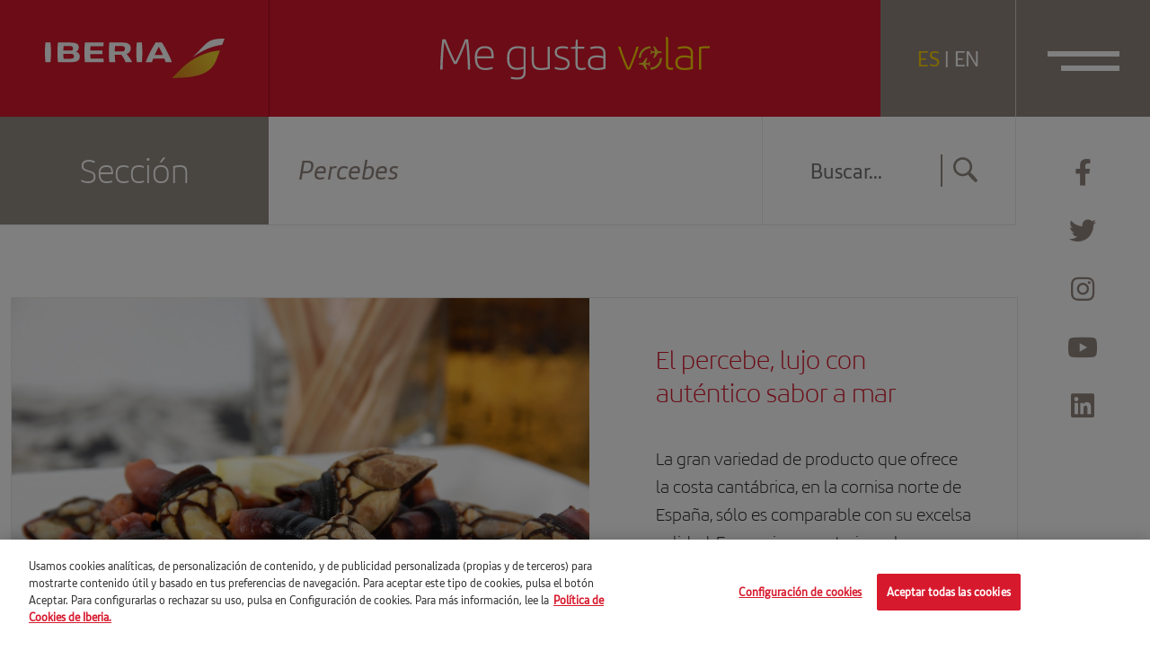

--- FILE ---
content_type: text/html; charset=UTF-8
request_url: https://megustavolar.iberia.com/tag/percebes/
body_size: 12091
content:
<!DOCTYPE html>
<html lang="es">
<head>

		<script>
				var digital_data = {
			'Language' : 'es',
			'Market' : 'ES',
						'ModeWeb' : window.innerWidth < 768 ? 'mobile' : window.innerWidth >= 1024 ? 'desktop' : 'tablet',
			'UserStatus' : 'no_logado',
		};

		dataLayer = [];
		dataLayer.push(digital_data);
	</script>
	
	<!-- Google Tag Manager -->

	<script>(function(w,d,s,l,i){w[l]=w[l]||[];w[l].push({'gtm.start':
	new Date().getTime(),event:'gtm.js'});var f=d.getElementsByTagName(s)[0],
	j=d.createElement(s),dl=l!='dataLayer'?'&l='+l:'';j.async=true;j.src=
	'https://www.googletagmanager.com/gtm.js?id='+i+dl;f.parentNode.insertBefore(j,f);
	})(window,document,'script','dataLayer','GTM-5Q6T9D2');</script>

	<!-- End Google Tag Manager -->

		<script>
		dataLayer.push({
			'event': 'view'
		});
	</script>
	
<meta charset="UTF-8">
<meta name="viewport" content="width=device-width, initial-scale=1">
<title>Percebes archivos - Me gusta volar</title>
<link rel="profile" href="http://gmpg.org/xfn/11">
<link rel="pingback" href="https://megustavolar.iberia.com/xmlrpc.php">

<!-- Favicons -->
<link rel="shortcut icon" href="https://megustavolar.iberia.com/wp-content/themes/mgv/img/favicon.png">



<!-- font-awesome -->
<link href="https://megustavolar.iberia.com/wp-content/themes/mgv/css/font-awesome.min.css" rel="stylesheet">
<link href="https://megustavolar.iberia.com/wp-content/themes/mgv/css/themify-icons.css" rel="stylesheet">
<link href="https://megustavolar.iberia.com/wp-content/themes/mgv/css/custom-icons.css?v=1" rel="stylesheet">
<link href="https://megustavolar.iberia.com/wp-content/themes/mgv/css/iberia-icons.css" rel="stylesheet">
<!--[if lt IE 9]>
<script src="https://megustavolar.iberia.com/wp-content/themes/mgv/js/html5.js"></script>
<![endif]-->

<script type="text/javascript">
	var URL = 'https://megustavolar.iberia.com';
	var TEMPLATE_URL = 'https://megustavolar.iberia.com/wp-content/themes/mgv';

	var LOAD_MORE = 'cargar más';
	var LOADING = 'cargando...';
</script>

<meta name='robots' content='index, follow, max-image-preview:large, max-snippet:-1, max-video-preview:-1' />
<link rel="alternate" hreflang="es" href="https://megustavolar.iberia.com/tag/percebes/" />
<link rel="alternate" hreflang="x-default" href="https://megustavolar.iberia.com/tag/percebes/" />

	<!-- This site is optimized with the Yoast SEO plugin v26.6 - https://yoast.com/wordpress/plugins/seo/ -->
	<link rel="canonical" href="https://megustavolar.iberia.com/tag/percebes/" />
	<meta property="og:locale" content="es_ES" />
	<meta property="og:type" content="article" />
	<meta property="og:title" content="Percebes archivos - Me gusta volar" />
	<meta property="og:url" content="https://megustavolar.iberia.com/tag/percebes/" />
	<meta property="og:site_name" content="Me gusta volar" />
	<meta property="og:image" content="https://megustavolar.iberia.com/wp-content/uploads/2021/09/fb-share.png" />
	<meta property="og:image:width" content="1200" />
	<meta property="og:image:height" content="630" />
	<meta property="og:image:type" content="image/png" />
	<meta name="twitter:card" content="summary_large_image" />
	<script type="application/ld+json" class="yoast-schema-graph">{"@context":"https://schema.org","@graph":[{"@type":"CollectionPage","@id":"https://megustavolar.iberia.com/tag/percebes/","url":"https://megustavolar.iberia.com/tag/percebes/","name":"Percebes archivos - Me gusta volar","isPartOf":{"@id":"https://megustavolar.iberia.com/#website"},"inLanguage":"es"},{"@type":"WebSite","@id":"https://megustavolar.iberia.com/#website","url":"https://megustavolar.iberia.com/","name":"Me gusta volar","description":"","potentialAction":[{"@type":"SearchAction","target":{"@type":"EntryPoint","urlTemplate":"https://megustavolar.iberia.com/?s={search_term_string}"},"query-input":{"@type":"PropertyValueSpecification","valueRequired":true,"valueName":"search_term_string"}}],"inLanguage":"es"}]}</script>
	<!-- / Yoast SEO plugin. -->


<style id='wp-img-auto-sizes-contain-inline-css' type='text/css'>
img:is([sizes=auto i],[sizes^="auto," i]){contain-intrinsic-size:3000px 1500px}
/*# sourceURL=wp-img-auto-sizes-contain-inline-css */
</style>
<style id='wp-emoji-styles-inline-css' type='text/css'>

	img.wp-smiley, img.emoji {
		display: inline !important;
		border: none !important;
		box-shadow: none !important;
		height: 1em !important;
		width: 1em !important;
		margin: 0 0.07em !important;
		vertical-align: -0.1em !important;
		background: none !important;
		padding: 0 !important;
	}
/*# sourceURL=wp-emoji-styles-inline-css */
</style>
<link rel='stylesheet' id='wp-block-library-css' href='https://megustavolar.iberia.com/wp-includes/css/dist/block-library/style.min.css?ver=6.9' type='text/css' media='all' />
<style id='global-styles-inline-css' type='text/css'>
:root{--wp--preset--aspect-ratio--square: 1;--wp--preset--aspect-ratio--4-3: 4/3;--wp--preset--aspect-ratio--3-4: 3/4;--wp--preset--aspect-ratio--3-2: 3/2;--wp--preset--aspect-ratio--2-3: 2/3;--wp--preset--aspect-ratio--16-9: 16/9;--wp--preset--aspect-ratio--9-16: 9/16;--wp--preset--color--black: #000000;--wp--preset--color--cyan-bluish-gray: #abb8c3;--wp--preset--color--white: #ffffff;--wp--preset--color--pale-pink: #f78da7;--wp--preset--color--vivid-red: #cf2e2e;--wp--preset--color--luminous-vivid-orange: #ff6900;--wp--preset--color--luminous-vivid-amber: #fcb900;--wp--preset--color--light-green-cyan: #7bdcb5;--wp--preset--color--vivid-green-cyan: #00d084;--wp--preset--color--pale-cyan-blue: #8ed1fc;--wp--preset--color--vivid-cyan-blue: #0693e3;--wp--preset--color--vivid-purple: #9b51e0;--wp--preset--gradient--vivid-cyan-blue-to-vivid-purple: linear-gradient(135deg,rgb(6,147,227) 0%,rgb(155,81,224) 100%);--wp--preset--gradient--light-green-cyan-to-vivid-green-cyan: linear-gradient(135deg,rgb(122,220,180) 0%,rgb(0,208,130) 100%);--wp--preset--gradient--luminous-vivid-amber-to-luminous-vivid-orange: linear-gradient(135deg,rgb(252,185,0) 0%,rgb(255,105,0) 100%);--wp--preset--gradient--luminous-vivid-orange-to-vivid-red: linear-gradient(135deg,rgb(255,105,0) 0%,rgb(207,46,46) 100%);--wp--preset--gradient--very-light-gray-to-cyan-bluish-gray: linear-gradient(135deg,rgb(238,238,238) 0%,rgb(169,184,195) 100%);--wp--preset--gradient--cool-to-warm-spectrum: linear-gradient(135deg,rgb(74,234,220) 0%,rgb(151,120,209) 20%,rgb(207,42,186) 40%,rgb(238,44,130) 60%,rgb(251,105,98) 80%,rgb(254,248,76) 100%);--wp--preset--gradient--blush-light-purple: linear-gradient(135deg,rgb(255,206,236) 0%,rgb(152,150,240) 100%);--wp--preset--gradient--blush-bordeaux: linear-gradient(135deg,rgb(254,205,165) 0%,rgb(254,45,45) 50%,rgb(107,0,62) 100%);--wp--preset--gradient--luminous-dusk: linear-gradient(135deg,rgb(255,203,112) 0%,rgb(199,81,192) 50%,rgb(65,88,208) 100%);--wp--preset--gradient--pale-ocean: linear-gradient(135deg,rgb(255,245,203) 0%,rgb(182,227,212) 50%,rgb(51,167,181) 100%);--wp--preset--gradient--electric-grass: linear-gradient(135deg,rgb(202,248,128) 0%,rgb(113,206,126) 100%);--wp--preset--gradient--midnight: linear-gradient(135deg,rgb(2,3,129) 0%,rgb(40,116,252) 100%);--wp--preset--font-size--small: 13px;--wp--preset--font-size--medium: 20px;--wp--preset--font-size--large: 36px;--wp--preset--font-size--x-large: 42px;--wp--preset--spacing--20: 0.44rem;--wp--preset--spacing--30: 0.67rem;--wp--preset--spacing--40: 1rem;--wp--preset--spacing--50: 1.5rem;--wp--preset--spacing--60: 2.25rem;--wp--preset--spacing--70: 3.38rem;--wp--preset--spacing--80: 5.06rem;--wp--preset--shadow--natural: 6px 6px 9px rgba(0, 0, 0, 0.2);--wp--preset--shadow--deep: 12px 12px 50px rgba(0, 0, 0, 0.4);--wp--preset--shadow--sharp: 6px 6px 0px rgba(0, 0, 0, 0.2);--wp--preset--shadow--outlined: 6px 6px 0px -3px rgb(255, 255, 255), 6px 6px rgb(0, 0, 0);--wp--preset--shadow--crisp: 6px 6px 0px rgb(0, 0, 0);}:where(.is-layout-flex){gap: 0.5em;}:where(.is-layout-grid){gap: 0.5em;}body .is-layout-flex{display: flex;}.is-layout-flex{flex-wrap: wrap;align-items: center;}.is-layout-flex > :is(*, div){margin: 0;}body .is-layout-grid{display: grid;}.is-layout-grid > :is(*, div){margin: 0;}:where(.wp-block-columns.is-layout-flex){gap: 2em;}:where(.wp-block-columns.is-layout-grid){gap: 2em;}:where(.wp-block-post-template.is-layout-flex){gap: 1.25em;}:where(.wp-block-post-template.is-layout-grid){gap: 1.25em;}.has-black-color{color: var(--wp--preset--color--black) !important;}.has-cyan-bluish-gray-color{color: var(--wp--preset--color--cyan-bluish-gray) !important;}.has-white-color{color: var(--wp--preset--color--white) !important;}.has-pale-pink-color{color: var(--wp--preset--color--pale-pink) !important;}.has-vivid-red-color{color: var(--wp--preset--color--vivid-red) !important;}.has-luminous-vivid-orange-color{color: var(--wp--preset--color--luminous-vivid-orange) !important;}.has-luminous-vivid-amber-color{color: var(--wp--preset--color--luminous-vivid-amber) !important;}.has-light-green-cyan-color{color: var(--wp--preset--color--light-green-cyan) !important;}.has-vivid-green-cyan-color{color: var(--wp--preset--color--vivid-green-cyan) !important;}.has-pale-cyan-blue-color{color: var(--wp--preset--color--pale-cyan-blue) !important;}.has-vivid-cyan-blue-color{color: var(--wp--preset--color--vivid-cyan-blue) !important;}.has-vivid-purple-color{color: var(--wp--preset--color--vivid-purple) !important;}.has-black-background-color{background-color: var(--wp--preset--color--black) !important;}.has-cyan-bluish-gray-background-color{background-color: var(--wp--preset--color--cyan-bluish-gray) !important;}.has-white-background-color{background-color: var(--wp--preset--color--white) !important;}.has-pale-pink-background-color{background-color: var(--wp--preset--color--pale-pink) !important;}.has-vivid-red-background-color{background-color: var(--wp--preset--color--vivid-red) !important;}.has-luminous-vivid-orange-background-color{background-color: var(--wp--preset--color--luminous-vivid-orange) !important;}.has-luminous-vivid-amber-background-color{background-color: var(--wp--preset--color--luminous-vivid-amber) !important;}.has-light-green-cyan-background-color{background-color: var(--wp--preset--color--light-green-cyan) !important;}.has-vivid-green-cyan-background-color{background-color: var(--wp--preset--color--vivid-green-cyan) !important;}.has-pale-cyan-blue-background-color{background-color: var(--wp--preset--color--pale-cyan-blue) !important;}.has-vivid-cyan-blue-background-color{background-color: var(--wp--preset--color--vivid-cyan-blue) !important;}.has-vivid-purple-background-color{background-color: var(--wp--preset--color--vivid-purple) !important;}.has-black-border-color{border-color: var(--wp--preset--color--black) !important;}.has-cyan-bluish-gray-border-color{border-color: var(--wp--preset--color--cyan-bluish-gray) !important;}.has-white-border-color{border-color: var(--wp--preset--color--white) !important;}.has-pale-pink-border-color{border-color: var(--wp--preset--color--pale-pink) !important;}.has-vivid-red-border-color{border-color: var(--wp--preset--color--vivid-red) !important;}.has-luminous-vivid-orange-border-color{border-color: var(--wp--preset--color--luminous-vivid-orange) !important;}.has-luminous-vivid-amber-border-color{border-color: var(--wp--preset--color--luminous-vivid-amber) !important;}.has-light-green-cyan-border-color{border-color: var(--wp--preset--color--light-green-cyan) !important;}.has-vivid-green-cyan-border-color{border-color: var(--wp--preset--color--vivid-green-cyan) !important;}.has-pale-cyan-blue-border-color{border-color: var(--wp--preset--color--pale-cyan-blue) !important;}.has-vivid-cyan-blue-border-color{border-color: var(--wp--preset--color--vivid-cyan-blue) !important;}.has-vivid-purple-border-color{border-color: var(--wp--preset--color--vivid-purple) !important;}.has-vivid-cyan-blue-to-vivid-purple-gradient-background{background: var(--wp--preset--gradient--vivid-cyan-blue-to-vivid-purple) !important;}.has-light-green-cyan-to-vivid-green-cyan-gradient-background{background: var(--wp--preset--gradient--light-green-cyan-to-vivid-green-cyan) !important;}.has-luminous-vivid-amber-to-luminous-vivid-orange-gradient-background{background: var(--wp--preset--gradient--luminous-vivid-amber-to-luminous-vivid-orange) !important;}.has-luminous-vivid-orange-to-vivid-red-gradient-background{background: var(--wp--preset--gradient--luminous-vivid-orange-to-vivid-red) !important;}.has-very-light-gray-to-cyan-bluish-gray-gradient-background{background: var(--wp--preset--gradient--very-light-gray-to-cyan-bluish-gray) !important;}.has-cool-to-warm-spectrum-gradient-background{background: var(--wp--preset--gradient--cool-to-warm-spectrum) !important;}.has-blush-light-purple-gradient-background{background: var(--wp--preset--gradient--blush-light-purple) !important;}.has-blush-bordeaux-gradient-background{background: var(--wp--preset--gradient--blush-bordeaux) !important;}.has-luminous-dusk-gradient-background{background: var(--wp--preset--gradient--luminous-dusk) !important;}.has-pale-ocean-gradient-background{background: var(--wp--preset--gradient--pale-ocean) !important;}.has-electric-grass-gradient-background{background: var(--wp--preset--gradient--electric-grass) !important;}.has-midnight-gradient-background{background: var(--wp--preset--gradient--midnight) !important;}.has-small-font-size{font-size: var(--wp--preset--font-size--small) !important;}.has-medium-font-size{font-size: var(--wp--preset--font-size--medium) !important;}.has-large-font-size{font-size: var(--wp--preset--font-size--large) !important;}.has-x-large-font-size{font-size: var(--wp--preset--font-size--x-large) !important;}
/*# sourceURL=global-styles-inline-css */
</style>

<style id='classic-theme-styles-inline-css' type='text/css'>
/*! This file is auto-generated */
.wp-block-button__link{color:#fff;background-color:#32373c;border-radius:9999px;box-shadow:none;text-decoration:none;padding:calc(.667em + 2px) calc(1.333em + 2px);font-size:1.125em}.wp-block-file__button{background:#32373c;color:#fff;text-decoration:none}
/*# sourceURL=/wp-includes/css/classic-themes.min.css */
</style>
<link rel='stylesheet' id='contact-form-7-css' href='https://megustavolar.iberia.com/wp-content/plugins/contact-form-7/includes/css/styles.css?ver=6.1.4' type='text/css' media='all' />
<link rel='stylesheet' id='mgv-style-css' href='https://megustavolar.iberia.com/wp-content/themes/mgv/style.css?ver=6.9' type='text/css' media='all' />
<link rel='stylesheet' id='animsition-style-css' href='https://megustavolar.iberia.com/wp-content/themes/mgv/js/animsition/animsition.css?ver=6.9' type='text/css' media='all' />
<link rel='stylesheet' id='magnific-style-css' href='https://megustavolar.iberia.com/wp-content/themes/mgv/js/magnific/magnific-popup.css?ver=6.9' type='text/css' media='all' />
<link rel='stylesheet' id='swiper-style-css' href='https://megustavolar.iberia.com/wp-content/themes/mgv/js/swiper/swiper-bundle.min.css?ver=6.9' type='text/css' media='all' />
<link rel='stylesheet' id='select2-style-css' href='https://megustavolar.iberia.com/wp-content/themes/mgv/js/select2/select2.min.css?ver=6.9' type='text/css' media='all' />
<link rel='stylesheet' id='aos-style-css' href='https://megustavolar.iberia.com/wp-content/themes/mgv/js/aos/aos.css?ver=6.9' type='text/css' media='all' />
<link rel='stylesheet' id='scalize-style-css' href='https://megustavolar.iberia.com/wp-content/themes/mgv/js/scalize/scalize.css?ver=6.9' type='text/css' media='all' />
<link rel='stylesheet' id='bootstrap-style-css' href='https://megustavolar.iberia.com/wp-content/themes/mgv/css/bootstrap.min.css?ver=6.9' type='text/css' media='all' />
<link rel='stylesheet' id='custom-style-css' href='https://megustavolar.iberia.com/wp-content/themes/mgv/css/custom.css?ver=1701435506' type='text/css' media='all' />
<link rel='stylesheet' id='custom-style-2-css' href='https://megustavolar.iberia.com/wp-content/themes/mgv/css/custom-2.css?ver=1631778745' type='text/css' media='all' />
<link rel='stylesheet' id='mab-minimize-admin-bar-css-css' href='https://megustavolar.iberia.com/wp-content/themes/mgv/inc/minimize-admin-bar/css/style.css?ver=6.9' type='text/css' media='all' />
<script type="text/javascript" src="https://megustavolar.iberia.com/wp-includes/js/jquery/jquery.min.js?ver=3.7.1" id="jquery-core-js"></script>
<script type="text/javascript" src="https://megustavolar.iberia.com/wp-includes/js/jquery/jquery-migrate.min.js?ver=3.4.1" id="jquery-migrate-js"></script>
<script type="text/javascript" id="wpml-cookie-js-extra">
/* <![CDATA[ */
var wpml_cookies = {"wp-wpml_current_language":{"value":"es","expires":1,"path":"/"}};
var wpml_cookies = {"wp-wpml_current_language":{"value":"es","expires":1,"path":"/"}};
//# sourceURL=wpml-cookie-js-extra
/* ]]> */
</script>
<script type="text/javascript" src="https://megustavolar.iberia.com/wp-content/plugins/sitepress-multilingual-cms/res/js/cookies/language-cookie.js?ver=4.5.8" id="wpml-cookie-js"></script>
<script type="text/javascript" src="https://megustavolar.iberia.com/wp-content/themes/mgv/js/jquery.easing.min.js?ver=6.9" id="jquery-easing-js"></script>
<script type="text/javascript" src="https://megustavolar.iberia.com/wp-content/themes/mgv/js/popper.js?ver=6.9" id="popper-js"></script>
<script type="text/javascript" src="https://megustavolar.iberia.com/wp-content/themes/mgv/js/bootstrap.min.js?ver=6.9" id="bootstrap-js"></script>
<script type="text/javascript" src="https://megustavolar.iberia.com/wp-content/themes/mgv/js/bootstrap-hover-dropdown.min.js?ver=6.9" id="bootstrap-hover-dropdown-js"></script>
<script type="text/javascript" src="https://megustavolar.iberia.com/wp-content/themes/mgv/js/bowser.min.js?ver=6.9" id="bowser-js"></script>
<script type="text/javascript" src="https://megustavolar.iberia.com/wp-content/themes/mgv/js/device.min.js?ver=6.9" id="device-js"></script>
<script type="text/javascript" src="https://megustavolar.iberia.com/wp-content/themes/mgv/js/bootbox.min.js?ver=6.9" id="bootbox-js-js"></script>
<script type="text/javascript" src="https://megustavolar.iberia.com/wp-content/themes/mgv/js/spin/spin.min.js?ver=6.9" id="spin-js"></script>
<script type="text/javascript" src="https://megustavolar.iberia.com/wp-content/themes/mgv/js/spin/jquery.spin.js?ver=6.9" id="jquery-spin-js"></script>
<script type="text/javascript" src="https://megustavolar.iberia.com/wp-content/themes/mgv/js/animsition/animsition.js?ver=6.9" id="animsition-js-js"></script>
<script type="text/javascript" src="https://megustavolar.iberia.com/wp-content/themes/mgv/js/magnific/jquery.magnific-popup.min.js?ver=6.9" id="magnific-js-js"></script>
<script type="text/javascript" src="https://megustavolar.iberia.com/wp-content/themes/mgv/js/swiper/swiper-bundle.min.js?ver=6.9" id="swiper-js-js"></script>
<script type="text/javascript" src="https://megustavolar.iberia.com/wp-content/themes/mgv/js/select2/select2.min.js?ver=6.9" id="select2-js-js"></script>
<script type="text/javascript" src="https://megustavolar.iberia.com/wp-content/themes/mgv/js/aos/aos.js?ver=6.9" id="aos-js-js"></script>
<script type="text/javascript" src="https://megustavolar.iberia.com/wp-content/themes/mgv/js/scalize/scalize.js?ver=6.9" id="scalize-js-js"></script>
<script type="text/javascript" id="my_loadmore-js-extra">
/* <![CDATA[ */
var misha_loadmore_params = {"ajaxurl":"https://megustavolar.iberia.com/wp-admin/admin-ajax.php","posts":"{\"tag\":\"percebes\",\"error\":\"\",\"m\":\"\",\"p\":0,\"post_parent\":\"\",\"subpost\":\"\",\"subpost_id\":\"\",\"attachment\":\"\",\"attachment_id\":0,\"name\":\"\",\"pagename\":\"\",\"page_id\":0,\"second\":\"\",\"minute\":\"\",\"hour\":\"\",\"day\":0,\"monthnum\":0,\"year\":0,\"w\":0,\"category_name\":\"\",\"cat\":\"\",\"tag_id\":15660,\"author\":\"\",\"author_name\":\"\",\"feed\":\"\",\"tb\":\"\",\"paged\":0,\"meta_key\":\"\",\"meta_value\":\"\",\"preview\":\"\",\"s\":\"\",\"sentence\":\"\",\"title\":\"\",\"fields\":\"all\",\"menu_order\":\"\",\"embed\":\"\",\"category__in\":[],\"category__not_in\":[],\"category__and\":[],\"post__in\":[],\"post__not_in\":[],\"post_name__in\":[],\"tag__in\":[],\"tag__not_in\":[],\"tag__and\":[],\"tag_slug__in\":[\"percebes\"],\"tag_slug__and\":[],\"post_parent__in\":[],\"post_parent__not_in\":[],\"author__in\":[],\"author__not_in\":[],\"search_columns\":[],\"post_type\":[\"post\"],\"ignore_sticky_posts\":false,\"suppress_filters\":false,\"cache_results\":true,\"update_post_term_cache\":true,\"update_menu_item_cache\":false,\"lazy_load_term_meta\":true,\"update_post_meta_cache\":true,\"posts_per_page\":10,\"nopaging\":false,\"comments_per_page\":\"50\",\"no_found_rows\":false,\"order\":\"DESC\"}","current_page":"1","max_page":"1"};
//# sourceURL=my_loadmore-js-extra
/* ]]> */
</script>
<script type="text/javascript" src="https://megustavolar.iberia.com/wp-content/themes/mgv/js/myloadmore.js?ver=6.9" id="my_loadmore-js"></script>
<script type="text/javascript" id="wpml-xdomain-data-js-extra">
/* <![CDATA[ */
var wpml_xdomain_data = {"css_selector":"wpml-ls-item","ajax_url":"https://megustavolar.iberia.com/wp-admin/admin-ajax.php","current_lang":"es"};
//# sourceURL=wpml-xdomain-data-js-extra
/* ]]> */
</script>
<script type="text/javascript" src="https://megustavolar.iberia.com/wp-content/plugins/sitepress-multilingual-cms/res/js/xdomain-data.js?ver=4.5.8" id="wpml-xdomain-data-js"></script>
<script></script><link rel="https://api.w.org/" href="https://megustavolar.iberia.com/wp-json/" /><link rel="alternate" title="JSON" type="application/json" href="https://megustavolar.iberia.com/wp-json/wp/v2/tags/15660" /><meta name="generator" content="WPML ver:4.5.8 stt:1,2;" />
<meta name="generator" content="Powered by WPBakery Page Builder - drag and drop page builder for WordPress."/>
<noscript><style> .wpb_animate_when_almost_visible { opacity: 1; }</style></noscript>
<!--[if lte IE 8]>
<link href="https://megustavolar.iberia.com/wp-content/themes/mgv/css/ie8.css" rel="stylesheet">
<![endif]-->

<script type="text/javascript" src="https://megustavolar.iberia.com/wp-content/themes/mgv/js/respond.js"></script>

</head>


<body class="archive tag tag-percebes tag-15660 wp-theme-mgv group-blog wpb-js-composer js-comp-ver-8.6.1 vc_responsive">

	<!-- Google Tag Manager (noscript) -->

	<noscript><iframe src="https://www.googletagmanager.com/ns.html?id=GTM-5Q6T9D2"
	height="0" width="0" style="display:none;visibility:hidden"></iframe></noscript>

	<!-- End Google Tag Manager (noscript) -->

	
	<header class="navbar navbar-default navbar-fixed-top sticky-top" id="navbar" role="banner">

      	<div class="main-navbar">
      		<div class="col-logo">
				<a class="navbar-brand" href="https://megustavolar.iberia.com">
					<img src="https://megustavolar.iberia.com/wp-content/themes/mgv/img/logo-iberia.svg" class="img-fluid logo-texto">
					<img src="https://megustavolar.iberia.com/wp-content/themes/mgv/img/logo-iberia-icono.svg" class="img-fluid logo-icono">
				</a>      			
      		</div>
      		<div class="col-center">
				<a class="navbar-center" href="https://megustavolar.iberia.com">
										<img src="https://megustavolar.iberia.com/wp-content/themes/mgv/img/logo-mgv.svg" class="img-fluid">
							
				</a>
      		</div>
      		<div class="col-button col-lenguage">
		       <div class="language-link">
		       		<div class="lenguage-cell">
		       					       			<a href="https://megustavolar.iberia.com/tag/percebes/" class="active">ES</a> | <a href="https://love2fly.iberia.com" >EN</a>
		       		</div>
		       </div> 	      			
      		</div>
      		<div class="col-button col-menu">

				<button type="button" class="navbar-toggle collapsed" data-bs-toggle="collapse" data-bs-target="#navbar-collapse" aria-expanded="false">
		            <span class="sr-only">Toggle navigation</span>
		            <span class="icon-bar"></span>
		            <span class="icon-bar"></span>
		        </button>

		        
		    </div> 		
      	</div> 

   </header>

   <div id="navbar-collapse" class="navbar-collapse collapse" aria-expanded="false" style="height: 0px;">
		<ul id="menu-menu-principal" class="nav navbar-nav ml-auto"><li id="menu-item-9726" class="menu-item menu-item-type-taxonomy menu-item-object-category menu-item-9726"><a href="https://megustavolar.iberia.com/category/firma-invitada/">Firma invitada</a></li>
<li id="menu-item-9730" class="menu-item menu-item-type-taxonomy menu-item-object-category menu-item-9730"><a title="El poder de la atención plena" href="https://megustavolar.iberia.com/category/sin-miedo-a-volar/">Sin miedo a volar</a></li>
<li id="menu-item-9725" class="menu-item menu-item-type-taxonomy menu-item-object-category menu-item-9725"><a href="https://megustavolar.iberia.com/category/destinos-iberia/">Destinos Iberia</a></li>
<li id="menu-item-9723" class="menu-item menu-item-type-taxonomy menu-item-object-category menu-item-9723"><a href="https://megustavolar.iberia.com/category/aerotrastornados/">Aerotrastornados</a></li>
<li id="menu-item-9729" class="menu-item menu-item-type-taxonomy menu-item-object-category menu-item-9729"><a href="https://megustavolar.iberia.com/category/enrondados/">EnRONDAdos</a></li>
<li id="menu-item-43182" class="menu-item menu-item-type-taxonomy menu-item-object-category menu-item-43182"><a href="https://megustavolar.iberia.com/category/consejos-al-vuelo/">Consejos al vuelo</a></li>
<li id="menu-item-9727" class="menu-item menu-item-type-taxonomy menu-item-object-category menu-item-9727"><a href="https://megustavolar.iberia.com/category/iberia-por-el-mundo/">Iberia por el mundo</a></li>
<li id="menu-item-9728" class="menu-item menu-item-type-taxonomy menu-item-object-category menu-item-9728"><a href="https://megustavolar.iberia.com/category/empleados-cicerones/">Empleados cicerones</a></li>
</ul>	
		<div class="menu-buscador">
			<form id="searchform" role="search" method="get" class="search-form" autocomplete="off" action="https://megustavolar.iberia.com/">
	<label>
		<input type="text" class="search-field ph" value="" name="s" placeholder="Buscar...">
	</label>
	<a href="javascript:void(0)" onclick="jQuery('#searchform').submit();" class="btn"><i class="icon-search"></i></a>
	<input type="submit" class="search-submit hidden" value="Buscar">
</form>		</div>
   </div>

   <div class="header-social-networks">
   		    <a href="https://www.facebook.com/iberia" target="_blank" data-red-social="facebook"><i class="fab fa-facebook-f"></i></a>
    <a href="https://twitter.com/Iberia" target="_blank" data-red-social="twitter"><i class="fab fa-twitter"></i></a>
    <a href="https://instagram.com/iberia/?hl=es" target="_blank" data-red-social="instagram"><i class="fab fa-instagram"></i></a>
    <a href="https://www.youtube.com/user/IBERIA" target="_blank" data-red-social="youtube"><i class="fab fa-youtube"></i></a>
    <a href="https://es.linkedin.com/company/iberia" target="_blank" data-red-social="linkedin"><i class="fab fa-linkedin"></i></a>
     </div>

	<section id="primary" class="content-area">
		<main id="main" class="site-main" role="main">

			<header class="page-header">
				<div class="container-fluid">
					<div class="row">
						<div class="col-12 col-md-9 p-0">
							
							<div class="box-title-header">Sección</div>

							<h1 class="page-title">
								Percebes							</h1>

						</div><!-- .col -->

						<div class="col-0 col-md-3 p-0 col-buscador">
							<div class="header-buscador">
								<div class="menu-buscador">
									<form id="searchform" role="search" method="get" class="search-form" autocomplete="off" action="https://megustavolar.iberia.com/">
	<label>
		<input type="text" class="search-field ph" value="" name="s" placeholder="Buscar...">
	</label>
	<a href="javascript:void(0)" onclick="jQuery('#searchform').submit();" class="btn"><i class="icon-search"></i></a>
	<input type="submit" class="search-submit hidden" value="Buscar">
</form>								</div>
							</div><!-- .header-buscador -->
						</div><!-- .col -->
					</div><!-- .row -->
				</div><!-- .container -->				
			</header><!-- .page-header -->

					

			<div class="section">
				<div class="container">
					<div class="row">
						<div class="col-12">

														
								
<article id="post-5761" class="post-border post-5761 post type-post status-publish format-standard hentry category-destinos-iberia tag-espana tag-gastronomia tag-percebes tag-santiago tag-vigo">

	<div class="row">
				<div class="col-12 col-lg-7 order-lg-1 order-md-1">
			<a href="https://megustavolar.iberia.com/2019/02/01/percebe-mar-galicia-espana/"  class="img-hover-zoom">
				<img src="https://megustavolar.iberia.com/wp-content/themes/mgv/inc/timthumb.php?src=https://megustavolar.iberia.com/wp-content/uploads/mgv/Percebes_Galicia_Espana_Gastronomia_sbossert_iStock-157614584.jpg&w=1000&h=700" class="img-fluid">
			</a>
		</div><!-- .col -->
		
		<div class="col-img col-12 col-lg-5  order-lg-2 order-md-2">
			<div class="cont-previo cont-previo-content">
				<div data-aos="fade-up" data-aos-delay="0"><a href="https://megustavolar.iberia.com/2019/02/01/percebe-mar-galicia-espana/"  class="titulo-entrada"><h2>El percebe, lujo con auténtico sabor a mar</h2></a></div>
				<div data-aos="fade-up" data-aos-delay="300"><div class="texto-entrada">

La gran variedad de producto que ofrece la costa cantábrica, en la cornisa norte de España, sólo es comparable con su excelsa calidad. En ocasiones anteriores hemos hablado sobre...</div></div>

				<div data-aos="fade-up" data-aos-delay="600"><a href="https://megustavolar.iberia.com/category/destinos-iberia/" class='hashtag hashtag-bottom'>Destinos Iberia</a></div>
				<div class="fecha-post" data-aos="fade-up" data-aos-delay="900">01/02/2019</div>
			</div>
		</div><!-- .col -->

			</div><!-- .row -->

</article><!-- #post-## -->

							
							
											</div>
				</div>
			</div><!-- .section -->
		</div>

		</main><!-- #main -->
	</section><!-- #primary -->





	<footer id="colophon" class="site-footer" role="contentinfo">
		<div class="main-footer">
			<div class="container">
				<div class="row">
					<div class="col-12 col-md-3 col-xl-4">
						<ul id="menu-menu-principal-1" class="nav navbar-nav ml-auto"><li class="menu-item menu-item-type-taxonomy menu-item-object-category menu-item-9726"><a href="https://megustavolar.iberia.com/category/firma-invitada/">Firma invitada</a></li>
<li class="menu-item menu-item-type-taxonomy menu-item-object-category menu-item-9730"><a title="El poder de la atención plena" href="https://megustavolar.iberia.com/category/sin-miedo-a-volar/">Sin miedo a volar</a></li>
<li class="menu-item menu-item-type-taxonomy menu-item-object-category menu-item-9725"><a href="https://megustavolar.iberia.com/category/destinos-iberia/">Destinos Iberia</a></li>
<li class="menu-item menu-item-type-taxonomy menu-item-object-category menu-item-9723"><a href="https://megustavolar.iberia.com/category/aerotrastornados/">Aerotrastornados</a></li>
<li class="menu-item menu-item-type-taxonomy menu-item-object-category menu-item-9729"><a href="https://megustavolar.iberia.com/category/enrondados/">EnRONDAdos</a></li>
<li class="menu-item menu-item-type-taxonomy menu-item-object-category menu-item-43182"><a href="https://megustavolar.iberia.com/category/consejos-al-vuelo/">Consejos al vuelo</a></li>
<li class="menu-item menu-item-type-taxonomy menu-item-object-category menu-item-9727"><a href="https://megustavolar.iberia.com/category/iberia-por-el-mundo/">Iberia por el mundo</a></li>
<li class="menu-item menu-item-type-taxonomy menu-item-object-category menu-item-9728"><a href="https://megustavolar.iberia.com/category/empleados-cicerones/">Empleados cicerones</a></li>
</ul>					</div>
					<div class="col-12 col-md-3 col-xl-4">
						<ul>
							<li><a href="https://megustavolar.iberia.com/acerca-de-me-gusta-volar/">Acerca de Me Gusta Volar</a></li>
							<li><a href="https://megustavolar.iberia.com/aviso-legal/" rel="nofollow">Aviso Legal</a></li>
														<li><a href="https://www.iberia.com/es/politica-de-cookies/" target="_blank" rel="nofollow">Política de Cookies</a></li>
														<li><a href="https://megustavolar.iberia.com/condiciones-de-uso/" rel="nofollow">Condiciones de uso</a></li>
														<li><a href="https://www.iberia.com/es/informacion-sobre-privacidad/" target="_blank" rel="nofollow">Política de Privacidad</a></li>
													</ul>
					</div>
					<div class="col-12 col-md-6 col-xl-4 col-newsletter">

						<div class="newsletter">
							<h2><i class="icon-envelope"></i> Suscríbete a nuestra newsletter</h2>

							<form id="form-newsletter" class="form-newsletter">
								<input type="text" name="" id="email-newsletter" class="input-text" placeholder="Introduce tu email">
								<a href="" class="btn-submit">Enviar</a>
								<input type="submit" name="" class="d-none" value="Enviar">
							</form>
						</div>

						<div class="footer-social-network">
							    <a href="https://www.facebook.com/iberia" target="_blank" data-red-social="facebook"><i class="fab fa-facebook-f"></i></a>
    <a href="https://twitter.com/Iberia" target="_blank" data-red-social="twitter"><i class="fab fa-twitter"></i></a>
    <a href="https://instagram.com/iberia/?hl=es" target="_blank" data-red-social="instagram"><i class="fab fa-instagram"></i></a>
    <a href="https://www.youtube.com/user/IBERIA" target="_blank" data-red-social="youtube"><i class="fab fa-youtube"></i></a>
    <a href="https://es.linkedin.com/company/iberia" target="_blank" data-red-social="linkedin"><i class="fab fa-linkedin"></i></a>
  						</div>
						
					</div>
				</div><!-- .row -->
			</div><!-- .container -->
		</div>
		<div class="post-footer">
			<div class="container">
				<div class="row">
					<div class="col-12 col-md-4 iberia">
						<a class="" href="https://www.iberia.com/" target="_blank">
							<img src="https://megustavolar.iberia.com/wp-content/themes/mgv/img/logo-iberia.svg" class="img-fluid"></a>				
						</a>      
					</div>
					<div class="col-12  col-md-4">
						<div class="info">@Iberia 2026</div>
					</div>
					<div class="col-12  col-md-4 mgv">
						<a class="" href="https://megustavolar.iberia.com">
														<img src="https://megustavolar.iberia.com/wp-content/themes/mgv/img/logo-mgv.svg" class="img-fluid">
											
						</a>      
					</div>
				</div>
			</div><!-- .container -->
		</div>
	</footer><!-- #colophon -->


	<!-- Modal -->
	<div class="modal fade" id="modal-newsletter" tabindex="-1" role="dialog" aria-hidden="true">
	  <div class="modal-dialog modal-lg modal-dialog-centered" role="document">
	    <div class="modal-content">
	      <div class="modal-header">
	        <h5 class="modal-title" id="exampleModalCenterTitle">Suscríbete a nuestra newsletter</h5>
	        <button type="button" class="close" data-bs-dismiss="modal" aria-label="Close">
	          <span aria-hidden="true">&times;</span>
	        </button>
	      </div>
	      <div class="modal-body">
	      	<div class="row">
		      	<div class="col-md-12">
					<!-- Begin Mailchimp Signup Form -->
					<style type="text/css">
						#mc-embedded-subscribe-form input[type=checkbox]{display: inline; width: auto;margin-right: 10px;}
						#mergeRow-gdpr {margin-top: 20px;}
						#mergeRow-gdpr fieldset label {font-weight: normal;}
						#mc-embedded-subscribe-form .mc_fieldset{border:none;min-height: 0px;padding-bottom:0px;}
					</style>
					<div id="mc_embed_signup">
						<form action="https://tinkle.us17.list-manage.com/subscribe/post?u=e7e5f51517ead247eccf43b46&amp;id=f42fabaf3c" method="post" id="mc-embedded-subscribe-form" name="mc-embedded-subscribe-form" class="validate" target="_blank" novalidate>
							<div id="mc_embed_signup_scroll">
								<input type="email" value="" name="EMAIL" class="email form-control" id="mce-EMAIL" placeholder="Introduce tu email" required>
								<div id="mergeRow-gdpr" class="mergeRow gdpr-mergeRow content__gdprBlock mc-field-group">
									<div class="content__gdpr">
										<label>Marketing Permissions</label>
										<p>Podrás darte de baja de nuestro boletín en cualquier momento. Para ello bastará con que pinches en el enlace que encontrarás en el pie de cualquieda de nuestros correos electrónicos. Para información sobre nuestra política de privacidad, por favor, visita nuestra página web.</p>
									</div>
									<div class="content__gdprLegal">
										<p>Utilizamos Mailchimp como nuestra plataforma de marketing. Al pinchar en el botón "Suscríbete" que encontrarás aquí debajo, aceptas que la información que te solicitamos sea transferida a Mailchimp para su procesamiento. <a href="https://mailchimp.com/legal/" target="_blank">Descubre más acerca de la política de privacidad de Mailchimp aquí.</a></p>
									</div>
								</div>
								<!-- real people should not fill this in and expect good things - do not remove this or risk form bot signups-->
								<div style="position: absolute; left: -5000px;" aria-hidden="true"><input type="text" name="b_e7e5f51517ead247eccf43b46_f42fabaf3c" tabindex="-1" value=""></div>
								<div class="clear"><input type="submit" value="Suscríbete" name="Suscríbete" id="mc-embedded-Suscríbete" class="button btn btn-primary"></div>
							</div>
						</form>
					</div>
					<!--End mc_embed_signup-->
		      	</div><!-- .col -->
		    </div><!-- .row -->
	      </div>
	    </div>
	  </div>
	</div>


<script type="speculationrules">
{"prefetch":[{"source":"document","where":{"and":[{"href_matches":"/*"},{"not":{"href_matches":["/wp-*.php","/wp-admin/*","/wp-content/uploads/*","/wp-content/*","/wp-content/plugins/*","/wp-content/themes/mgv/*","/*\\?(.+)"]}},{"not":{"selector_matches":"a[rel~=\"nofollow\"]"}},{"not":{"selector_matches":".no-prefetch, .no-prefetch a"}}]},"eagerness":"conservative"}]}
</script>
<script type="text/javascript" src="https://megustavolar.iberia.com/wp-includes/js/dist/hooks.min.js?ver=dd5603f07f9220ed27f1" id="wp-hooks-js"></script>
<script type="text/javascript" src="https://megustavolar.iberia.com/wp-includes/js/dist/i18n.min.js?ver=c26c3dc7bed366793375" id="wp-i18n-js"></script>
<script type="text/javascript" id="wp-i18n-js-after">
/* <![CDATA[ */
wp.i18n.setLocaleData( { 'text direction\u0004ltr': [ 'ltr' ] } );
//# sourceURL=wp-i18n-js-after
/* ]]> */
</script>
<script type="text/javascript" src="https://megustavolar.iberia.com/wp-content/plugins/contact-form-7/includes/swv/js/index.js?ver=6.1.4" id="swv-js"></script>
<script type="text/javascript" id="contact-form-7-js-translations">
/* <![CDATA[ */
( function( domain, translations ) {
	var localeData = translations.locale_data[ domain ] || translations.locale_data.messages;
	localeData[""].domain = domain;
	wp.i18n.setLocaleData( localeData, domain );
} )( "contact-form-7", {"translation-revision-date":"2025-12-01 15:45:40+0000","generator":"GlotPress\/4.0.3","domain":"messages","locale_data":{"messages":{"":{"domain":"messages","plural-forms":"nplurals=2; plural=n != 1;","lang":"es"},"This contact form is placed in the wrong place.":["Este formulario de contacto est\u00e1 situado en el lugar incorrecto."],"Error:":["Error:"]}},"comment":{"reference":"includes\/js\/index.js"}} );
//# sourceURL=contact-form-7-js-translations
/* ]]> */
</script>
<script type="text/javascript" id="contact-form-7-js-before">
/* <![CDATA[ */
var wpcf7 = {
    "api": {
        "root": "https:\/\/megustavolar.iberia.com\/wp-json\/",
        "namespace": "contact-form-7\/v1"
    }
};
//# sourceURL=contact-form-7-js-before
/* ]]> */
</script>
<script type="text/javascript" src="https://megustavolar.iberia.com/wp-content/plugins/contact-form-7/includes/js/index.js?ver=6.1.4" id="contact-form-7-js"></script>
<script type="text/javascript" src="https://megustavolar.iberia.com/wp-content/themes/mgv/js/skip-link-focus-fix.js?ver=20130115" id="mgv-skip-link-focus-fix-js"></script>
<script type="text/javascript" src="https://megustavolar.iberia.com/wp-content/themes/mgv/js/custom.js?ver=1653035662" id="custom-js-js"></script>
<script type="text/javascript" src="https://megustavolar.iberia.com/wp-content/themes/mgv/js/ga4_tracking.js?ver=1689598977" id="ga4-js-js"></script>
<script type="text/javascript" src="https://megustavolar.iberia.com/wp-content/themes/mgv/inc/minimize-admin-bar/js/app.js?ver=1.0" id="mab-minimize-admin-bar-js-js"></script>
<script id="wp-emoji-settings" type="application/json">
{"baseUrl":"https://s.w.org/images/core/emoji/17.0.2/72x72/","ext":".png","svgUrl":"https://s.w.org/images/core/emoji/17.0.2/svg/","svgExt":".svg","source":{"concatemoji":"https://megustavolar.iberia.com/wp-includes/js/wp-emoji-release.min.js?ver=6.9"}}
</script>
<script type="module">
/* <![CDATA[ */
/*! This file is auto-generated */
const a=JSON.parse(document.getElementById("wp-emoji-settings").textContent),o=(window._wpemojiSettings=a,"wpEmojiSettingsSupports"),s=["flag","emoji"];function i(e){try{var t={supportTests:e,timestamp:(new Date).valueOf()};sessionStorage.setItem(o,JSON.stringify(t))}catch(e){}}function c(e,t,n){e.clearRect(0,0,e.canvas.width,e.canvas.height),e.fillText(t,0,0);t=new Uint32Array(e.getImageData(0,0,e.canvas.width,e.canvas.height).data);e.clearRect(0,0,e.canvas.width,e.canvas.height),e.fillText(n,0,0);const a=new Uint32Array(e.getImageData(0,0,e.canvas.width,e.canvas.height).data);return t.every((e,t)=>e===a[t])}function p(e,t){e.clearRect(0,0,e.canvas.width,e.canvas.height),e.fillText(t,0,0);var n=e.getImageData(16,16,1,1);for(let e=0;e<n.data.length;e++)if(0!==n.data[e])return!1;return!0}function u(e,t,n,a){switch(t){case"flag":return n(e,"\ud83c\udff3\ufe0f\u200d\u26a7\ufe0f","\ud83c\udff3\ufe0f\u200b\u26a7\ufe0f")?!1:!n(e,"\ud83c\udde8\ud83c\uddf6","\ud83c\udde8\u200b\ud83c\uddf6")&&!n(e,"\ud83c\udff4\udb40\udc67\udb40\udc62\udb40\udc65\udb40\udc6e\udb40\udc67\udb40\udc7f","\ud83c\udff4\u200b\udb40\udc67\u200b\udb40\udc62\u200b\udb40\udc65\u200b\udb40\udc6e\u200b\udb40\udc67\u200b\udb40\udc7f");case"emoji":return!a(e,"\ud83e\u1fac8")}return!1}function f(e,t,n,a){let r;const o=(r="undefined"!=typeof WorkerGlobalScope&&self instanceof WorkerGlobalScope?new OffscreenCanvas(300,150):document.createElement("canvas")).getContext("2d",{willReadFrequently:!0}),s=(o.textBaseline="top",o.font="600 32px Arial",{});return e.forEach(e=>{s[e]=t(o,e,n,a)}),s}function r(e){var t=document.createElement("script");t.src=e,t.defer=!0,document.head.appendChild(t)}a.supports={everything:!0,everythingExceptFlag:!0},new Promise(t=>{let n=function(){try{var e=JSON.parse(sessionStorage.getItem(o));if("object"==typeof e&&"number"==typeof e.timestamp&&(new Date).valueOf()<e.timestamp+604800&&"object"==typeof e.supportTests)return e.supportTests}catch(e){}return null}();if(!n){if("undefined"!=typeof Worker&&"undefined"!=typeof OffscreenCanvas&&"undefined"!=typeof URL&&URL.createObjectURL&&"undefined"!=typeof Blob)try{var e="postMessage("+f.toString()+"("+[JSON.stringify(s),u.toString(),c.toString(),p.toString()].join(",")+"));",a=new Blob([e],{type:"text/javascript"});const r=new Worker(URL.createObjectURL(a),{name:"wpTestEmojiSupports"});return void(r.onmessage=e=>{i(n=e.data),r.terminate(),t(n)})}catch(e){}i(n=f(s,u,c,p))}t(n)}).then(e=>{for(const n in e)a.supports[n]=e[n],a.supports.everything=a.supports.everything&&a.supports[n],"flag"!==n&&(a.supports.everythingExceptFlag=a.supports.everythingExceptFlag&&a.supports[n]);var t;a.supports.everythingExceptFlag=a.supports.everythingExceptFlag&&!a.supports.flag,a.supports.everything||((t=a.source||{}).concatemoji?r(t.concatemoji):t.wpemoji&&t.twemoji&&(r(t.twemoji),r(t.wpemoji)))});
//# sourceURL=https://megustavolar.iberia.com/wp-includes/js/wp-emoji-loader.min.js
/* ]]> */
</script>
<script></script>
</body>
</html>


--- FILE ---
content_type: text/css
request_url: https://megustavolar.iberia.com/wp-content/themes/mgv/css/custom-icons.css?v=1
body_size: 959
content:
@font-face {
  font-family: 'custom-icons';
  src: url('fonts/custom-icons/custom-icons.eot?8172869');
  src: url('fonts/custom-icons/custom-icons.eot?8172869#iefix') format('embedded-opentype'),
       url('fonts/custom-icons/custom-icons.woff2?8172869') format('woff2'),
       url('fonts/custom-icons/custom-icons.woff?8172869') format('woff'),
       url('fonts/custom-icons/custom-icons.ttf?8172869') format('truetype'),
       url('fonts/custom-icons/custom-icons.svg?8172869#custom-icons') format('svg');
  font-weight: normal;
  font-style: normal;
}
/* Chrome hack: SVG is rendered more smooth in Windozze. 100% magic, uncomment if you need it. */
/* Note, that will break hinting! In other OS-es font will be not as sharp as it could be */
/*
@media screen and (-webkit-min-device-pixel-ratio:0) {
  @font-face {
    font-family: 'custom-icons';
    src: url('../font/custom-icons.svg?70646963#custom-icons') format('svg');
  }
}
*/
[class^="icon-"]:before, [class*=" icon-"]:before {
  font-family: "custom-icons";
  font-style: normal;
  font-weight: normal;
  speak: never;

  display: inline-block;
  text-decoration: inherit;
  width: 1em;
  margin-right: .2em;
  text-align: center;
  /* opacity: .8; */

  /* For safety - reset parent styles, that can break glyph codes*/
  font-variant: normal;
  text-transform: none;

  /* fix buttons height, for twitter bootstrap */
  line-height: 1em;

  /* Animation center compensation - margins should be symmetric */
  /* remove if not needed */
  margin-left: .2em;

  /* you can be more comfortable with increased icons size */
  /* font-size: 120%; */

  /* Font smoothing. That was taken from TWBS */
  -webkit-font-smoothing: antialiased;
  -moz-osx-font-smoothing: grayscale;

  /* Uncomment for 3D effect */
  /* text-shadow: 1px 1px 1px rgba(127, 127, 127, 0.3); */
}

.icon-arrow-left:before { content: '\e800'; } /* '' */
.icon-arrow-right:before { content: '\e801'; } /* '' */
.icon-envelope:before { content: '\e802'; } /* '' */
.icon-news:before { content: '\e803'; } /* '' */
.icon-plane:before { content: '\e804'; } /* '' */
.icon-search:before { content: '\e805'; } /* '' */


--- FILE ---
content_type: image/svg+xml
request_url: https://megustavolar.iberia.com/wp-content/themes/mgv/img/logo-mgv.svg
body_size: 3725
content:
<svg enable-background="new 0 0 2860.4 460" viewBox="0 0 2860.4 460" xmlns="http://www.w3.org/2000/svg"><g fill="#fff"><path d="m56.4 27.5c16 43.8 32.6 85.6 49.9 125.3s34.6 77.6 51.9 113.6h2.5c19-37.7 36.8-76.5 53.6-116.4s32.8-80.7 48.1-122.5h33.4c3 24.8 5.7 50.9 8.2 78.2s4.7 55 6.5 83 3.3 56 4.5 83.8c1.2 27.9 2.1 54.5 2.7 80h-24.4c-.3-21.7-1-45.3-2-70.6s-2.3-50.9-4-76.7-3.6-51.2-5.7-76.2c-2.2-25-4.4-48.3-6.7-70h-2c-7.7 20.7-15.6 41.8-23.9 63.2s-16.9 42.3-25.7 62.7-17.5 39.8-25.9 58.3c-8.5 18.5-16.7 35.2-24.7 50.2h-25.9c-7.3-13.9-15.2-29.8-23.7-47.6s-17.2-36.8-26.2-57.1c-9-20.2-17.9-41.3-26.7-63.2s-17.4-44.1-25.7-66.5h-2c-2.4 21.7-4.6 45.1-6.7 70-2.1 25-3.8 50.4-5.4 76.2-1.5 25.8-2.8 51.4-3.8 76.7s-1.7 48.8-2 70.6h-24.6c.3-25.5 1.1-52.2 2.2-80.2 1.2-28 2.7-56 4.5-84.1 1.8-28 4-55.7 6.5-83s5.2-53.2 8.2-77.7z"/><path d="m476.3 101.9c14.6 0 27.5 1.8 38.7 5.3 11.1 3.6 20.5 9.4 28.2 17.6 7.8 8.5 13.7 19.5 17.8 33.1s6.1 30.7 6.1 51.5v21.9h-175.6c.3 21.4 2.7 39 7.2 52.7 4.5 13.8 10.7 24.5 18.7 32.3 7.6 7.1 16.5 12.1 26.4 15 10 2.9 21.1 4.3 33.4 4.3h3c11.6 0 23.8-1 36.4-3.1 12.6-2 24.8-4.9 36.4-8.7l6 19.4c-10.6 4.4-22.9 7.9-36.9 10.4s-28.1 3.8-42.4 3.8h-5c-33.3 0-58.9-9.5-76.8-28.5-10.6-11.2-18.5-25.2-23.4-42-5-16.8-7.5-35.9-7.5-57.3v-8.7c0-20 2.3-37.7 7-53s11.8-28 21.4-38.2c17.6-18.7 43.6-28 77.8-28h3.1zm66.4 107.5v-11.6c0-26-5.8-45.2-17.5-57.7-11-11.5-26.9-17.2-47.9-17.2h-3.5c-14 0-25.9 1.9-35.7 5.8s-18 9.4-24.7 16.5c-7.3 7.8-12.7 17-16.2 27.9-3.5 10.8-5.4 23-5.7 36.5h151.2z"/><path d="m828.9 101.9c12 0 24.4 1.2 37.4 3.6s26.4 5.8 40.4 10.2v262.3c0 14.3-1.7 26.2-5 35.9s-8.5 17.9-15.5 24.7c-7.7 7.5-17.2 12.9-28.7 16.3s-25 5.1-40.6 5.1h-2.5c-20.3 0-42.4-3.1-66.3-9.2l4-20.9c11.6 2.7 22.7 4.8 33.2 6.1 10.5 1.4 20 2 28.7 2h2c12.6 0 23.2-1.4 31.7-4.1s15.4-6.6 20.7-11.7c5.6-5.4 9.6-12.1 11.7-19.9 2.2-7.8 3.2-16.6 3.2-26.5v-32.1c-20.3 7.8-41.2 11.7-62.8 11.7h-5.5c-70.8 0-106.2-39.4-106.2-118.2v-12.2c0-21.1 2.3-39.1 7-54.3 4.7-15.1 11.6-27.8 20.9-38 19-20.7 47.9-31.1 86.8-31.1h5.4zm-4.8 21.9c-30.2 0-52.7 7.8-67.6 23.4-15.6 16.3-23.4 43-23.4 80v7.6c0 35.3 6.9 60.6 20.6 75.9s35 22.9 63.9 22.9h3c21.5 0 42.4-3.9 62.6-11.7v-188.4c-7.3-2.7-15.9-5-25.9-6.9-9.9-1.9-20.1-2.8-30.3-2.8z"/><path d="m994 107v153.8c0 25.8 5.6 44.7 17 56.5 12 12.2 30.4 18.3 55.4 18.3h4.5c9.6 0 20.4-.7 32.2-2 11.8-1.4 24.2-3.4 37.2-6.1v-220.5h23.4v239.4c-35.2 7.5-66.2 11.2-92.8 11.2h-4.5c-16.3 0-30.4-1.8-42.4-5.3-12-3.6-21.9-9.2-29.9-17.1-8-7.8-13.9-18-17.7-30.6s-5.7-28-5.7-46.4v-151.2z"/><path d="m1215.5 163.5c0-18.7 6.7-33.6 20.2-44.8s34.3-16.8 62.6-16.8h3c17 0 35.7 2.9 56.4 8.7l-4.5 20.9c-15.6-5.1-32.3-7.6-49.9-7.6h-2c-22.9 0-39.2 3.5-48.6 10.4-9.5 7-14.2 17.1-14.2 30.3v2c0 5.8.7 10.9 2.2 15.3s4.2 8.6 8 12.5 9 7.5 15.5 10.7 14.9 6.4 25.2 9.4l14.5 4.6c13.3 4.1 24.4 8.3 33.2 12.7s15.9 9.3 21.2 14.5c5.3 5.3 9.1 11.3 11.5 18.1 2.3 6.8 3.5 14.8 3.5 23.9v3.6c0 19.4-6.8 35.2-20.4 47.4s-34.7 18.3-63.3 18.3h-2.5c-11 0-22.7-1.1-35.2-3.3s-25.2-5.9-38.2-11l5-19.4c11.6 4.1 23.3 7.1 34.9 8.9 11.6 1.9 22.8 2.8 33.4 2.8h2.5c11.3 0 20.9-1.1 28.9-3.3s14.3-5.3 19-9.2 8.1-8.5 10.2-13.8c2.2-5.3 3.2-10.8 3.2-16.6v-3.1c0-6.8-1.1-12.6-3.2-17.3-2.2-4.8-5.5-8.9-10-12.5s-10.1-6.8-17-9.7c-6.8-2.9-14.9-5.9-24.2-8.9l-14.5-4.6c-13.3-4.1-24.3-8.4-32.9-13-8.7-4.6-15.5-9.7-20.4-15.3-5-5.6-8.4-11.9-10.2-18.8-1.8-7-2.7-14.9-2.7-23.7v-2.3z"/><path d="m1458.4 32.1v74.9h71.8l-3.5 21.9h-68.3v147.7c0 17.7 1.3 30.4 4 38.2 2.3 6.8 6.2 12 11.7 15.5 5.5 3.6 13.5 5.3 24.2 5.3h2c5.7 0 12-.4 19-1.3 7-.8 14.3-2.3 21.9-4.3l4 18.8c-7.3 2.7-15 4.8-23.2 6.4-8.2 1.5-16.2 2.3-24.2 2.3h-1c-12 0-22.4-1.7-31.2-5.1s-15.5-9-20.2-16.8c-3.7-6.1-6.3-13.6-8-22.4s-2.5-20.2-2.5-34.1v-150.2h-47.9v-16.3l47.9-5.6 4.5-74.9z"/><path d="m1591 113.1c10.6-3.1 22.5-5.7 35.6-7.9s25.9-3.3 38.5-3.3h2.5c16.6 0 31.1 2.1 43.5 6.4s22.3 11.3 29.6 21.1c8.9 12.2 13.4 31.4 13.4 57.6v157.4c-13 4.1-27.5 7.3-43.6 9.7s-31 3.6-44.6 3.6h-3c-30.9 0-54.6-6.1-71.1-18.3s-24.7-31.4-24.7-57.6v-6.1c0-11.2 1.7-21.5 5.2-30.8s9.1-17.2 16.7-23.7c7.6-6.4 17.5-11.5 29.4-15 12-3.6 26.6-5.3 43.9-5.3h2c11.3 0 22.9.9 34.9 2.5 12 1.7 22.4 3.7 31.4 6.1v-25c0-9.2-.7-17.1-2.2-23.9s-4.2-12.7-8.2-17.8c-9.9-12.6-28.2-18.8-54.7-18.8h-2c-10.9 0-22.4.9-34.3 2.8s-23.2 4.5-33.8 7.9zm.5 168.1c0 19.4 6.2 33.3 18.6 41.8s30.1 12.7 52.9 12.7h4.5c4.6 0 9.8-.3 15.4-.8s11.3-1.1 17.1-1.8 11.3-1.6 16.6-2.8 9.9-2.3 13.9-3.3v-95.3c-9.6-2.7-20-4.9-31.1-6.6s-22.8-2.5-35-2.5h-2c-23.9 0-41.7 4.1-53.4 12.2-11.8 8.2-17.6 21.9-17.6 41.3v5.1z"/></g><path d="m1912.7 107c12.3 41.4 25.5 81 39.7 118.7 14.1 37.7 29.2 73.5 45.1 107.5h2c16-34 30.8-69.8 44.6-107.5s26.8-77.3 39.2-118.7h24.9c-10.6 31.9-20.4 60-29.2 84.3s-17 46.1-24.4 65.5c-7.5 19.4-14.6 36.7-21.2 52-6.7 15.3-13.3 29.9-20 43.8h-30.9c-14.3-29.5-29.7-65.7-46.1-108.5-16.5-42.8-32.7-88.5-48.6-137h24.9z" fill="#fdd201"/><path d="m2235.2 101.9c16 0 30.4 2.3 43.2 6.9s23.7 11.8 32.7 21.6c9 9.9 16 22.2 21 36.9s7.5 32.3 7.5 52.7v19.4c0 20.4-2.5 38-7.5 52.7-5 14.8-12 27.1-21 36.9-9 9.9-19.9 17.1-32.7 21.7s-27.2 6.9-43.2 6.9h-2.5c-16 0-30.4-2.3-43.3-6.9-12.8-4.6-23.7-11.8-32.7-21.7-9-9.8-16-22.2-21-36.9-5-14.8-7.5-32.3-7.5-52.7v-19.4c0-20.4 2.5-38 7.5-52.7 5-14.8 12-27.1 21-36.9s19.9-17.1 32.7-21.6c12.8-4.6 27.2-6.9 43.3-6.9zm-2.5 21.9c-12.6 0-23.5 1.8-32.8 5.3-9.3 3.6-17.1 8.6-23.4 15-9 8.8-15.2 20.1-18.6 33.9-3.5 13.8-5.2 29-5.2 45.6v12.2c0 16.6 1.7 31.8 5.2 45.6s9.7 25 18.6 33.9c6.3 6.5 14.1 11.5 23.4 15 9.3 3.6 20.2 5.3 32.8 5.3h2.5c12.6 0 23.5-1.8 32.8-5.3s17.1-8.6 23.4-15c8.9-8.8 15.2-20.1 18.6-33.9 3.5-13.8 5.2-28.9 5.2-45.6v-12.2c0-16.6-1.7-31.8-5.2-45.6s-9.7-25-18.6-33.9c-6.3-6.4-14.1-11.5-23.4-15-9.3-3.6-20.2-5.3-32.8-5.3z" fill="none"/><path d="m2413.5 0c2.3 7.1 3.9 15.1 4.7 23.9s1.2 18.7 1.2 29.5v234.8c0 10.9.4 19.3 1.2 25.2s2.7 10.4 5.7 13.5c4 4.1 11 6.1 20.9 6.1 3.7 0 7.2-.2 10.7-.5s7.2-.8 11.2-1.5l2.5 20.4c-8.3 2.4-17.6 3.6-27.9 3.6-15.3 0-26.8-3.9-34.4-11.7-4.7-4.8-8.1-10.9-10.2-18.3-2.2-7.5-3.2-18.2-3.2-32.1v-230.8c0-13.2-.3-23.9-1-32.1s-2-16-4-23.4z" fill="#fdd201"/><path d="m2519.7 113.1c10.6-3.1 22.5-5.7 35.6-7.9s25.9-3.3 38.5-3.3h2.5c16.6 0 31.1 2.1 43.5 6.4s22.3 11.3 29.6 21.1c8.9 12.2 13.4 31.4 13.4 57.6v157.4c-13 4.1-27.5 7.3-43.6 9.7s-31 3.6-44.6 3.6h-3c-30.9 0-54.6-6.1-71.1-18.3s-24.7-31.4-24.7-57.6v-6.1c0-11.2 1.7-21.5 5.2-30.8s9.1-17.2 16.7-23.7c7.6-6.4 17.5-11.5 29.4-15 12-3.6 26.6-5.3 43.9-5.3h2c11.3 0 22.9.9 34.9 2.5 12 1.7 22.4 3.7 31.4 6.1v-25c0-9.2-.7-17.1-2.2-23.9s-4.2-12.7-8.2-17.8c-9.9-12.6-28.2-18.8-54.7-18.8h-2c-10.9 0-22.4.9-34.3 2.8s-23.2 4.5-33.8 7.9zm.5 168.1c0 19.4 6.2 33.3 18.6 41.8s30.1 12.7 52.9 12.7h4.5c4.6 0 9.8-.3 15.4-.8s11.3-1.1 17.1-1.8 11.3-1.6 16.6-2.8 9.9-2.3 13.9-3.3v-95.3c-9.6-2.7-20-4.9-31.1-6.6s-22.8-2.5-35-2.5h-2c-23.9 0-41.7 4.1-53.4 12.2-11.8 8.2-17.6 21.9-17.6 41.3v5.1z" fill="#fdd201"/><path d="m2770.1 352.5h-23.4v-243c31.6-5.4 59-8.2 82.3-8.2 11 0 21.4.5 31.4 1.5v21.4c-5.7-.7-11.2-1-16.7-1s-10.7 0-15.7 0c-20 0-39.2 1.7-57.9 5.1z" fill="#fdd201"/><path d="m2231.6 125.3c-55.5 0-100.7 46.1-100.7 102.9h201.4c0-56.7-45.2-102.9-100.7-102.9z" fill="none"/><path d="m2231.6 331c55.5 0 100.7-46.1 100.7-102.9h-201.4c0 56.8 45.1 102.9 100.7 102.9z" fill="none"/><path d="m2230.3 125.5v205.7c55.5 0 100.7-46.1 100.7-102.9 0-56.7-45.2-102.8-100.7-102.8z" fill="none"/><path d="m2129.6 228.4c0 56.7 45.2 102.9 100.7 102.9v-205.8c-55.5 0-100.7 46.1-100.7 102.9z" fill="none"/><path d="m2331 228.4h22.3c0-17-3.3-33.4-9.7-48.9-6.2-15-15.1-28.4-26.4-39.9s-24.5-20.6-39.1-26.9c-15.2-6.6-31.3-9.9-47.9-9.9v22.8c55.6-.1 100.8 46 100.8 102.8z" fill="none"/><path d="m2230.3 125.5v-22.8c-16.6 0-32.7 3.3-47.9 9.9-14.7 6.3-27.8 15.4-39.1 26.9s-20.2 25-26.4 39.9c-6.4 15.5-9.7 32-9.7 48.9h22.3c.1-56.7 45.3-102.8 100.8-102.8z" fill="#f0d030"/><path d="m2129.6 228.4h-22.3c0 17 3.3 33.4 9.7 48.9 6.2 15 15.1 28.4 26.4 39.9s24.5 20.6 39.1 26.9c15.2 6.6 31.3 9.9 47.9 9.9v-22.8c-55.6 0-100.8-46.1-100.8-102.8z" fill="none"/><path d="m2331 228.4c0 56.7-45.2 102.9-100.7 102.9v22.7c16.6 0 32.7-3.3 47.9-9.9 14.7-6.3 27.8-15.4 39.1-26.9s20.2-25 26.4-39.9c6.4-15.5 9.7-32 9.7-48.9z" fill="#f0d030"/><path d="m2261 228.4h13.8c12.9-14.8 34.4-49 36.5-52.1 17.6-.7 36.8-2.6 41.5-7.8v-2.8-2.8c-4.7-5.3-23.9-7.1-41.5-7.8-2.2-3.1-23.6-37.3-36.5-52.1h-13.8l17.5 52.9c-8.8.9-16.8 2.1-25.3 3.4-.6-1.2-4.9-5.2-15.2-17.2h-7.7l7.7 23.5-7.7 23.5h7.7c10.3-12 14.5-16 15.2-17.2 8.5 1.3 16.6 2.6 25.3 3.4z" fill="#f0d030"/><path d="m2198.5 228.4h-13.8c-12.9 14.8-34.4 49-36.5 52.1-17.6.7-36.8 2.6-41.5 7.8v2.8 2.8c4.7 5.3 23.9 7.1 41.5 7.8 2.2 3.1 23.6 37.3 36.5 52.1h13.8l-17.5-52.9c8.8-.9 16.8-2.1 25.3-3.4.6 1.2 4.9 5.2 15.2 17.2h7.7l-7.7-23.5 7.7-23.5h-7.7c-10.3 12-14.5 16-15.2 17.2-8.5-1.3-16.6-2.6-25.3-3.4z" fill="#f0d030"/></svg>

--- FILE ---
content_type: application/javascript
request_url: https://megustavolar.iberia.com/wp-content/themes/mgv/js/myloadmore.js?ver=6.9
body_size: 639
content:
jQuery(function($){ // use jQuery code inside this to avoid "$ is not defined" error
    $('.misha_loadmore').click(function(){
 
        var button = $(this),
            data = {
            'action': 'loadmore',
            'query': misha_loadmore_params.posts, // that's how we get params from wp_localize_script() function
            'page' : misha_loadmore_params.current_page
        };
 
        $.ajax({ // you can also use $.post here
            url : misha_loadmore_params.ajaxurl, // AJAX handler
            data : data,
            type : 'POST',
            beforeSend : function ( xhr ) {
                button.text(LOADING); // change the button text, you can also add a preloader image
            },
            success : function( data ){
                if( data ) { 
                    button.text( LOAD_MORE ).before(data); // insert new posts
                    misha_loadmore_params.current_page++;
 
                    if ( misha_loadmore_params.current_page == misha_loadmore_params.max_page ) 
                        button.remove(); // if last page, remove the button
 
                    // you can also fire the "post-load" event here if you use a plugin that requires it
                    // $( document.body ).trigger( 'post-load' );

                    AOS.refreshHard();
                    
                } else {
                    button.remove(); // if no data, remove the button as well
                }
            }
        });
    });
});